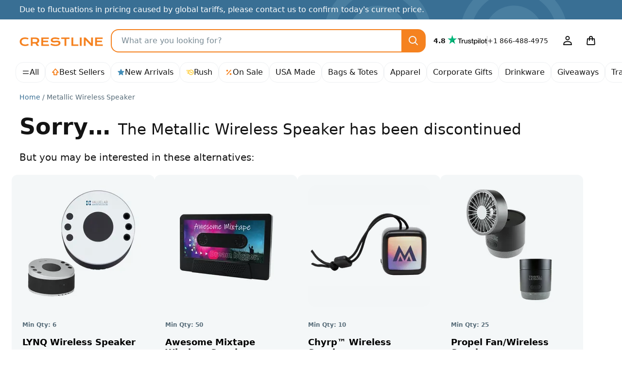

--- FILE ---
content_type: image/svg+xml
request_url: https://crestline.com/themes/Jazz/images/payments/mastercard.svg?id=fdb16a3951acfd89d1bc8c6afe07fcff
body_size: 100
content:
<svg xmlns="http://www.w3.org/2000/svg" width="32" height="24"><path fill="#fff" d="M0 6.4c0-2.24 0-3.36.436-4.216A3.991 3.991 0 0 1 2.184.436C3.04 0 4.16 0 6.4 0h19.2c2.24 0 3.36 0 4.216.436a3.991 3.991 0 0 1 1.748 1.748C32 3.04 32 4.16 32 6.4v11.2c0 2.24 0 3.36-.436 4.216a3.991 3.991 0 0 1-1.748 1.748C28.96 24 27.84 24 25.6 24H6.4c-2.24 0-3.36 0-4.216-.436a3.991 3.991 0 0 1-1.748-1.748C0 20.96 0 19.84 0 17.6V6.4Z"/><path fill="#FF5F00" d="M19.515 5.711h-7.03V18.29h7.03V5.71v.001Z"/><path fill="#EB001B" d="M12.931 12a8.037 8.037 0 0 1 3.057-6.29 8.03 8.03 0 0 0-11.27 1.356c-2.745 3.467-2.142 8.49 1.361 11.223a8.04 8.04 0 0 0 9.932 0 7.989 7.989 0 0 1-3.08-6.29V12Z"/><path fill="#F79E1B" d="M29 12c0 4.422-3.593 8-8.034 8-1.808 0-3.549-.6-4.955-1.711a7.99 7.99 0 0 0 1.34-11.245c-.403-.488-.849-.955-1.34-1.333 3.482-2.733 8.548-2.133 11.27 1.356A7.898 7.898 0 0 1 29 12Zm-.759 4.956v-.267h.112v-.045h-.268v.045h.111v.267h.045Zm.514 0v-.312h-.09l-.09.223-.088-.223h-.09v.312h.067v-.245l.09.2h.067l.089-.2v.245h.045Z"/></svg>